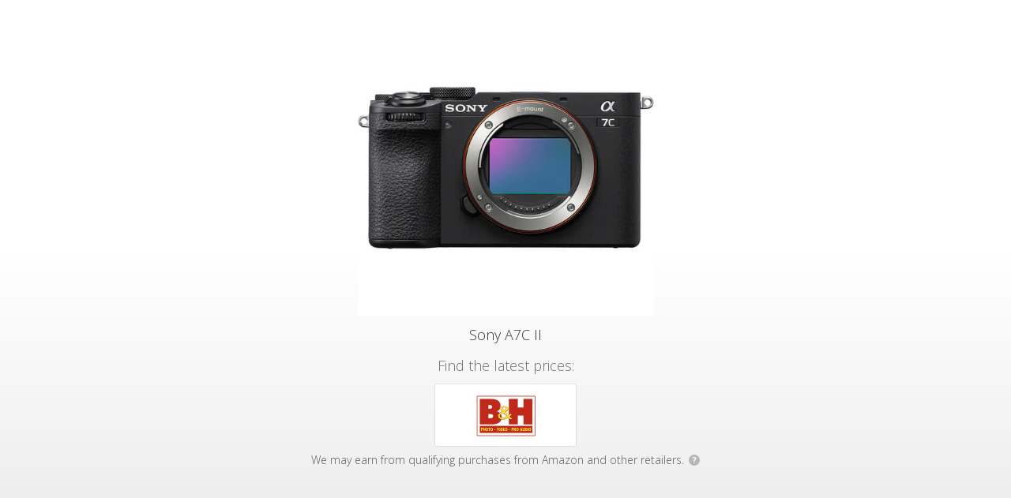

--- FILE ---
content_type: text/html
request_url: https://geni.us/Skf0J
body_size: 3844
content:
<!DOCTYPE html>
<html lang="en">
<head>


  <link href='https://fonts.googleapis.com/css?family=Open+Sans:400,300italic,300,400italic,700italic,700,800' rel='stylesheet' type='text/css' />
  <meta charset="utf-8" />
  <title>Sony A7C II</title>
  <meta name="description" content="Find the latest prices:" />
  <meta name="viewport" content="width=device-width, initial-scale=1" />

  <meta property="og:title" content="Sony A7C II" />
  <meta property="og:type" content="website" />
  <meta property="og:image" content="https://images.cdn.geni.us/if_w_gt_1000,c_scale,w_1000/if_h_gt_1000,c_scale,h_1000/v1/s4cnc9eemz/Product%20Images/diwev9bhidfy3vzfmpqz.jpg" />
  <meta property="og:description" content="Find the latest prices:" />

  <link rel="shortcut icon" href="https://my.geni.us/favicon.ico" />
  <link rel="stylesheet" type="text/css" href="/css/interstitial.css?rev=1">

</head>

  <body class="light">
 
 <script type = "text/javascript">
	 window.onload = function() {
		 var isChromeOniOS = /^.*(?:iPhone|iPad).*(?:CriOS)/i.test(navigator.userAgent);
		 var allButtons = document.getElementsByClassName("button-outclick");
		 if (isChromeOniOS) {
			for (let i = 0; i < allButtons.length; i++) { allButtons[i].target="_self" }
		}
	};		
 </script>





<div class="vignette"></div>
<div class="page">
  <div class="content-area">

    <div class="content">
	
      <div class="product-area">
        <div class="product-art">
          <img id="product-image" src="https://images.cdn.geni.us/if_w_gt_1000,c_scale,w_1000/if_h_gt_1000,c_scale,h_1000/v1/s4cnc9eemz/Product%20Images/diwev9bhidfy3vzfmpqz.jpg"/>
        </div>
        <h1>Sony A7C II</h1>
      </div>
	

      <h2>Find the latest prices:</h2>

      <div class="destinations-area">
        <ul class="destinations">
              <li>
				
				
				
				<a target="_blank" class="button button-outclick" href="//geni.us/Skf0J/opt/0?iguid=NLlmHaYWPEGsQP4v3nqKrA">
                <div class="store-logo" style="background-image: url(https://smallimage.cdn.geni.us/?ImageId=5a5fd6292e44f51f358f6ca5)">
                  </div>
                </a>
              </li>
          </ul>
      </div>


		  <div class="ftc-disclosure">
			We may earn from qualifying purchases from Amazon and other retailers.
			<a target="_blank" href="https://kb.geni.us/FtcDisclosure"><span class="q-icon">?</span></a>
		  </div>
	  
    </div>

  </div>

</div>

<div id="footer">

  <div class="vignette-bottom"></div>

  <a title="Powered by Geniuslink" class="geniuslink" href="https://geniuslink.com/choice-pages?utm_source=interstitial&amp;utm_medium=landing%20page&amp;utm_campaign=155903" target="_blank"></a>
	  <div class="footer-info">
			<a href="https://geniuslink.com/affiliate-disclosure?utm_source=choice&utm_medium=affdisclosure&utm_campaign=s4cnc9eemz" target="_blank" rel="nofollow">Affiliate Disclosure</a>
	  </div>

</div>

    	<script>
		function ifDefinedRedirectIfDone(msDelay) {
			if (typeof PixelingGlobals != 'undefined') { //The shield to avoid running the code twice			
				PixelingGlobals.redirectIfDone(msDelay);
			}
		}
	</script>

	





<script type="text/javascript">

      var totalPixels = 0;
      var numPixelsSet = 0;

      function insertImagePixel(url) {
      var pixel = document.createElement("img");
      pixel.height = 1;
      pixel.width = 1;
      pixel.src = url;
      ifDefinedRedirectIfDone(500);
      }











    </script>



	
		
		<noscript>			
		</noscript>

    <!-- Run last 'cause it'll minimize what can break, and the meta refresh will be there as a safeguard.-->


</body>


<script>
  function toggleElementClass(idName, className) {
    var element = document.getElementById(idName);
    element.classList.toggle(className);
  }

  document.getElementById("whyMailLnk").href = "mailto:help@geni.us?subject=" + encodeURIComponent("Adopted link: " + location.href);  

</script>

</html>